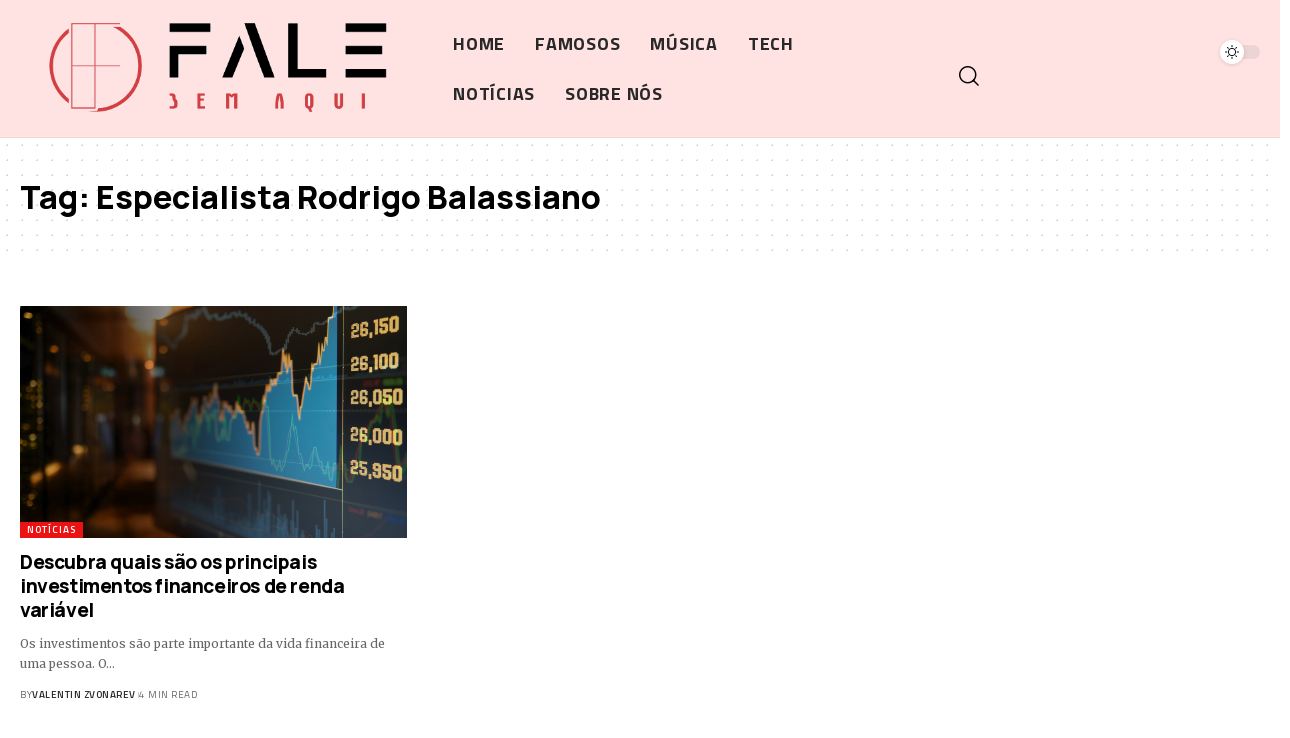

--- FILE ---
content_type: text/html; charset=utf-8
request_url: https://www.google.com/recaptcha/api2/aframe
body_size: 265
content:
<!DOCTYPE HTML><html><head><meta http-equiv="content-type" content="text/html; charset=UTF-8"></head><body><script nonce="h800kqKrNAHEdowgU205_Q">/** Anti-fraud and anti-abuse applications only. See google.com/recaptcha */ try{var clients={'sodar':'https://pagead2.googlesyndication.com/pagead/sodar?'};window.addEventListener("message",function(a){try{if(a.source===window.parent){var b=JSON.parse(a.data);var c=clients[b['id']];if(c){var d=document.createElement('img');d.src=c+b['params']+'&rc='+(localStorage.getItem("rc::a")?sessionStorage.getItem("rc::b"):"");window.document.body.appendChild(d);sessionStorage.setItem("rc::e",parseInt(sessionStorage.getItem("rc::e")||0)+1);localStorage.setItem("rc::h",'1768730787674');}}}catch(b){}});window.parent.postMessage("_grecaptcha_ready", "*");}catch(b){}</script></body></html>

--- FILE ---
content_type: text/css
request_url: https://falebemaqui.com.br/wp-content/uploads/elementor/css/post-2085.css?ver=1766265533
body_size: 409
content:
.sticky-on .elementor-2085 .elementor-element.elementor-element-f2a1973.elementor-section{background-color:#FFFFFF;}.sticky-on[data-theme="dark"] .elementor-2085 .elementor-element.elementor-element-f2a1973.elementor-section{background-color:#000000;}.elementor-2085 .elementor-element.elementor-element-f2a1973:not(.elementor-motion-effects-element-type-background), .elementor-2085 .elementor-element.elementor-element-f2a1973 > .elementor-motion-effects-container > .elementor-motion-effects-layer{background-color:#FFE2E2;}.elementor-2085 .elementor-element.elementor-element-f2a1973 .elementor-column-gap-custom .elementor-column > .elementor-element-populated{padding:5px;}.elementor-2085 .elementor-element.elementor-element-f2a1973{border-style:solid;border-width:0px 0px 1px 0px;border-color:#88888820;transition:background 0.3s, border 0.3s, border-radius 0.3s, box-shadow 0.3s;padding:0px 15px 0px 15px;}.elementor-2085 .elementor-element.elementor-element-f2a1973, .elementor-2085 .elementor-element.elementor-element-f2a1973 > .elementor-background-overlay{border-radius:0px 0px 0px 0px;}.elementor-2085 .elementor-element.elementor-element-f2a1973 > .elementor-background-overlay{transition:background 0.3s, border-radius 0.3s, opacity 0.3s;}.elementor-bc-flex-widget .elementor-2085 .elementor-element.elementor-element-b086023.elementor-column .elementor-widget-wrap{align-items:center;}.elementor-2085 .elementor-element.elementor-element-b086023.elementor-column.elementor-element[data-element_type="column"] > .elementor-widget-wrap.elementor-element-populated{align-content:center;align-items:center;}.elementor-2085 .elementor-element.elementor-element-95c8927{width:var( --container-widget-width, 45.38% );max-width:45.38%;--container-widget-width:45.38%;--container-widget-flex-grow:0;}.elementor-2085 .elementor-element.elementor-element-95c8927 > .elementor-widget-container{margin:0px 20px 0px 0px;padding:0px 0px 0px 0px;}.elementor-2085 .elementor-element.elementor-element-95c8927.elementor-element{--flex-grow:0;--flex-shrink:0;}.elementor-2085 .elementor-element.elementor-element-95c8927 .the-logo img{max-width:405px;width:405px;}.elementor-2085 .elementor-element.elementor-element-b53a9ea{width:var( --container-widget-width, 44.944% );max-width:44.944%;--container-widget-width:44.944%;--container-widget-flex-grow:0;--nav-height:50px;--menu-item-spacing:15px;}.elementor-2085 .elementor-element.elementor-element-b53a9ea.elementor-element{--align-self:center;--flex-grow:0;--flex-shrink:0;}.elementor-2085 .elementor-element.elementor-element-b53a9ea .main-menu > li > a{font-size:18px;}.elementor-2085 .elementor-element.elementor-element-b53a9ea .main-menu-wrap{justify-content:center;}.elementor-bc-flex-widget .elementor-2085 .elementor-element.elementor-element-8eb96c9.elementor-column .elementor-widget-wrap{align-items:center;}.elementor-2085 .elementor-element.elementor-element-8eb96c9.elementor-column.elementor-element[data-element_type="column"] > .elementor-widget-wrap.elementor-element-populated{align-content:center;align-items:center;}.elementor-2085 .elementor-element.elementor-element-8eb96c9.elementor-column > .elementor-widget-wrap{justify-content:flex-end;}.elementor-2085 .elementor-element.elementor-element-1483296{width:auto;max-width:auto;}.elementor-2085 .elementor-element.elementor-element-1483296 .dark-mode-slide{transform:scale(100%);-webkit-transform:scale(100%);}.elementor-2085 .elementor-element.elementor-element-5fbac3c{width:var( --container-widget-width, 98.974% );max-width:98.974%;--container-widget-width:98.974%;--container-widget-flex-grow:0;}.elementor-2085 .elementor-element.elementor-element-5fbac3c.elementor-element{--flex-grow:0;--flex-shrink:0;}@media(min-width:768px){.elementor-2085 .elementor-element.elementor-element-b086023{width:74.499%;}.elementor-2085 .elementor-element.elementor-element-8eb96c9{width:25.501%;}}

--- FILE ---
content_type: text/css
request_url: https://falebemaqui.com.br/wp-content/uploads/elementor/css/post-2238.css?ver=1766265533
body_size: 383
content:
.elementor-2238 .elementor-element.elementor-element-2bc57ce:not(.elementor-motion-effects-element-type-background), .elementor-2238 .elementor-element.elementor-element-2bc57ce > .elementor-motion-effects-container > .elementor-motion-effects-layer{background-color:#000000;}[data-theme="dark"] .elementor-2238 .elementor-element.elementor-element-2bc57ce.elementor-section{background-color:#030C12;}.elementor-2238 .elementor-element.elementor-element-2bc57ce > .elementor-container{max-width:1660px;}.elementor-2238 .elementor-element.elementor-element-2bc57ce{transition:background 0.3s, border 0.3s, border-radius 0.3s, box-shadow 0.3s;margin-top:0px;margin-bottom:0px;padding:30px 0px 30px 0px;}.elementor-2238 .elementor-element.elementor-element-2bc57ce > .elementor-background-overlay{transition:background 0.3s, border-radius 0.3s, opacity 0.3s;}.elementor-2238 .elementor-element.elementor-element-28a229a .elementor-column-gap-custom .elementor-column > .elementor-element-populated{padding:30px;}.elementor-2238 .elementor-element.elementor-element-28a229a{padding:0px 0px 0px 0px;}.elementor-2238 .elementor-element.elementor-element-e6a5bed > .elementor-element-populated{margin:0px 130px 0px 0px;--e-column-margin-right:130px;--e-column-margin-left:0px;padding:0px 0px 0px 0px;}.elementor-2238 .elementor-element.elementor-element-555b9a8 .the-logo img{max-width:320px;width:320px;}.elementor-2238 .elementor-element.elementor-element-555b9a8 .the-logo{text-align:center;}.elementor-2238 .elementor-element.elementor-element-6f1a95a{text-align:center;font-family:var( --e-global-typography-secondary-font-family ), Sans-serif;font-weight:var( --e-global-typography-secondary-font-weight );color:#FFFFFF;}[data-theme="dark"] .elementor-2238 .elementor-element.elementor-element-6f1a95a{color:#ffffff;}.elementor-2238 .elementor-element.elementor-element-287334b .main-menu-wrap{justify-content:center;}.elementor-2238 .elementor-element.elementor-element-287334b{--nav-color:#FFFFFF;--nav-color-10:#FFFFFF1a;}.elementor-2238 .elementor-element.elementor-element-a40971d{--divider-border-style:parallelogram;--divider-color:#AAAAAA;--divider-pattern-height:7px;--divider-pattern-size:20px;}.elementor-2238 .elementor-element.elementor-element-a40971d > .elementor-widget-container{margin:0px 20px 0px 20px;padding:0px 0px 0px 0px;}.elementor-2238 .elementor-element.elementor-element-a40971d .elementor-divider-separator{width:100%;margin:0 auto;margin-center:0;}.elementor-2238 .elementor-element.elementor-element-a40971d .elementor-divider{text-align:center;padding-block-start:0px;padding-block-end:0px;}.elementor-2238 .elementor-element.elementor-element-2f1a688 > .elementor-widget-container{margin:0px 20px 0px 20px;}.elementor-2238 .elementor-element.elementor-element-2f1a688{text-align:center;font-size:11px;font-weight:400;color:#FFFFFF;}[data-theme="dark"] .elementor-2238 .elementor-element.elementor-element-2f1a688{color:#ffffff;}@media(max-width:1024px) and (min-width:768px){.elementor-2238 .elementor-element.elementor-element-e6a5bed{width:100%;}}@media(max-width:1024px){.elementor-2238 .elementor-element.elementor-element-28a229a .elementor-column-gap-custom .elementor-column > .elementor-element-populated{padding:20px;}.elementor-2238 .elementor-element.elementor-element-e6a5bed > .elementor-element-populated{margin:0px 0px -10px 0px;--e-column-margin-right:0px;--e-column-margin-left:0px;}.elementor-2238 .elementor-element.elementor-element-a40971d .elementor-divider{padding-block-start:10px;padding-block-end:10px;}}@media(max-width:767px){.elementor-2238 .elementor-element.elementor-element-28a229a{padding:0px 0px 0px 0px;}.elementor-2238 .elementor-element.elementor-element-e6a5bed{width:100%;}.elementor-2238 .elementor-element.elementor-element-e6a5bed > .elementor-element-populated{margin:0px 0px -10px 0px;--e-column-margin-right:0px;--e-column-margin-left:0px;}}